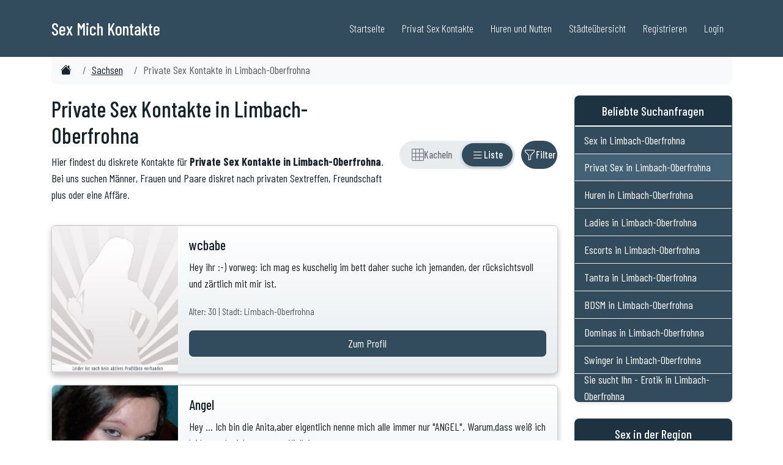

--- FILE ---
content_type: text/html; charset=ISO-8859-1
request_url: https://www.sex-mich.com/sachsen/limbach-oberfrohna.php
body_size: 14168
content:
<!DOCTYPE html>
<html lang="de">

<head>

	
    <meta charset="UTF-8">
    <meta http-equiv="X-UA-Compatible" content="IE=edge">
    <meta name="viewport" content="width=device-width, initial-scale=1">
	
	<link rel="dns-prefetch" href="//www.sex-mich.com">
	<link rel="preconnect" href="//www.sex-mich.com">	
	


	
	<title>Private Sex Kontakte in Limbach-Oberfrohna | Sex-Mich.com</title>
	<meta name="description" content="Aktuelle Inserate: Private Sex Kontakte in Limbach-Oberfrohna - Finde private Sextreffen und Erotik Dates in deiner N&auml;he." />

	<link rel="canonical" href="https://www.sex-mich.com/sachsen/limbach-oberfrohna.php" />
	
	

	<meta property="og:locale" content="de_DE" />
	<meta property="og:type" content="website" />
	<meta property="og:title" content="Private Sex Kontakte in Limbach-Oberfrohna | Sex-Mich.com" />
	<meta property="og:description" content="Aktuelle Inserate: Private Sex Kontakte in Limbach-Oberfrohna - Finde private Sextreffen und Erotik Dates in deiner N&auml;he." />
	<meta property="og:url" content="https://www.sex-mich.com/sachsen/limbach-oberfrohna.php" />
	<meta property="og:site_name" content="Private Sex Kontakte" />
	<meta property="og:image" content="https://www.sex-mich.com/images/Sex.jpg" />
	<meta property="og:image:secure_url" content="https://www.sex-mich.com/images/Sex.jpg" />
	<meta name="twitter:card" content="summary" />
	<meta name="twitter:description" content="Aktuelle Inserate: Private Sex Kontakte in Limbach-Oberfrohna - Finde private Sextreffen und Erotik Dates in deiner N&auml;he." />
	<meta name="twitter:title" content="Private Sex Kontakte in Limbach-Oberfrohna | Sex-Mich.com" />
	<meta name="twitter:image" content="https://www.sex-mich.com/images/Sex.jpg" />	
	
		
	<meta name="author" content="Sex Mich">
	<meta name="generator" content="Custom PHP">
	<link rel="alternate" hreflang="de" href="https://www.sex-mich.com/sachsen/limbach-oberfrohna.php" />

	
	
					
					
										
						<script type="application/ld+json">
						{
						  "@context": "https://schema.org",
						  "@graph": [{
							"@type": "Organization",
							"@id": "https://www.sex-mich.com/#organization",
							"url": "https://www.sex-mich.com/",
							"name": "Sex Mich",
							"sameAs": [],
							"logo": {
							  "@type": "ImageObject",
							  "@id": "https://www.sex-mich.com/#logo",
							  "url": "https://www.sex-mich.com/images/logo-sex-mich.jpg",
							  "caption": ""
							},
							"image": {"@id": "https://www.sex-mich.com/#logo"}
						  },{
							"@type": "WebSite",
							"@id": "https://www.sex-mich.com/#website",
							"url": "https://www.sex-mich.com/",
							"name": "Sex Mich",
							"publisher": {"@id": "https://www.sex-mich.com/#organization"}
						  },{
							"@type": "WebPage",
							"@id": "https://www.sex-mich.com/sachsen/limbach-oberfrohna/#webpage",
							"url": "https://www.sex-mich.com/sachsen/limbach-oberfrohna/",
							"inLanguage": "de-DE",
							"name": "Private Sex Kontakte in Limbach-Oberfrohna",
							"isPartOf": {"@id": "https://www.sex-mich.com/#website"},
							"description": "Private Sex Kontakte in Limbach-Oberfrohna",
							"datePublished": "2024-01-15T10:00:00+01:00",
							"dateModified": "2026-01-21T02:00:00+01:00",
							"breadcrumb": {
							  "@id": "https://www.sex-mich.com/sachsen/limbach-oberfrohna.php/#breadcrumb"
							}
						  }]
						}
						</script>


					
					
											
						<script type="application/ld+json">
						{
						  "@context": "https://schema.org/", 
						  "@type": "BreadcrumbList",
						  "@id": "https://www.sex-mich.com/sachsen/sextreffen/#breadcrumb",
						  "itemListElement": [{
							"@type": "ListItem", 
							"position": 1, 
							"name": "Sex Mich",
							"item": "https://www.sex-mich.com/"  
						  },{
							"@type": "ListItem", 
							"position": 2, 
							"name": "Sex in Sachsen",
							"item": "https://www.sex-mich.com/sachsen/"  
						  },{
							"@type": "ListItem", 
							"position": 3, 
							"name": "Private Sex Kontakte in Limbach-Oberfrohna",
							"item": "https://www.sex-mich.com/sachsen/limbach-oberfrohna.php"  
						  }]
						}
						</script>

						
					
						
					

	
		
	
	

	<meta name="robots" content="index,follow">
	
	<link rel="shortcut icon" href="/favicon.ico" type="image/x-icon">

	<link rel="apple-touch-icon" sizes="57x57" href="//www.sex-mich.com/ico/apple-icon-57x57.png">
	<link rel="apple-touch-icon" sizes="60x60" href="//www.sex-mich.com/ico/apple-icon-60x60.png">
	<link rel="apple-touch-icon" sizes="72x72" href="//www.sex-mich.com/ico/apple-icon-72x72.png">
	<link rel="apple-touch-icon" sizes="76x76" href="//www.sex-mich.com/ico/apple-icon-76x76.png">
	<link rel="apple-touch-icon" sizes="114x114" href="//www.sex-mich.com/ico/apple-icon-114x114.png">
	<link rel="apple-touch-icon" sizes="120x120" href="//www.sex-mich.com/ico/apple-icon-120x120.png">
	<link rel="apple-touch-icon" sizes="144x144" href="//www.sex-mich.com/ico/apple-icon-144x144.png">
	<link rel="apple-touch-icon" sizes="152x152" href="//www.sex-mich.com/ico/apple-icon-152x152.png">
	<link rel="apple-touch-icon" sizes="180x180" href="//www.sex-mich.com/ico/apple-icon-180x180.png">
	<link rel="icon" type="image/png" sizes="192x192"  href="//www.sex-mich.com/ico/android-icon-192x192.png">
	<link rel="icon" type="image/png" sizes="32x32" href="//www.sex-mich.com/ico/favicon-32x32.png">
	<link rel="icon" type="image/png" sizes="96x96" href="//www.sex-mich.com/ico/favicon-96x96.png">
	<link rel="icon" type="image/png" sizes="16x16" href="//www.sex-mich.com/ico/favicon-16x16.png">
	<link rel="manifest" href="//www.sex-mich.com/ico/manifest.json">
	<meta name="msapplication-TileColor" content="#ffffff">
	<meta name="msapplication-TileImage" content="//www.sex-mich.com/ico/ms-icon-144x144.png">
	<meta name="theme-color" content="#ffffff">

    <!-- Bootstrap Core CSS -->
    <link href="https://www.sex-mich.com/design2025/bootstrap.min.css" rel="stylesheet">

    <!-- Custom Fonts -->


	<link rel="preconnect" href="https://fonts.googleapis.com">
	<link rel="preconnect" href="https://fonts.gstatic.com" crossorigin>
	<link href="https://fonts.googleapis.com/css2?family=Barlow+Condensed:ital,wght@0,100;0,200;0,300;0,400;0,500;0,600;0,700;0,800;0,900;1,100;1,200;1,300;1,400;1,500;1,600;1,700;1,800;1,900&family=Lora:ital,wght@0,400..700;1,400..700&family=Montserrat:ital,wght@0,100..900;1,100..900&family=Open+Sans:ital,wght@0,300..800;1,300..800&display=swap" rel="stylesheet">


    <!-- Theme CSS -->
    <link href="https://www.sex-mich.com/design2025/sm_style.css" rel="stylesheet">
	

	<link rel="stylesheet" href="https://cdn.jsdelivr.net/npm/bootstrap-icons@1.11.3/font/bootstrap-icons.min.css">



</head>
	
	
	

<body>
	

	


    <header class="p-3 mb-5 border-bottom">
		<div class="container">
        <nav class="navbar navbar-expand-lg navbar-custom fixed-top" aria-label="Hauptnavigation">
            <div class="container">
                <a class="navbar-brand" href="https://www.sex-mich.com/">
                    <span class="navbar-title">Sex Mich Kontakte</span>
                </a>
                <button class="navbar-toggler" type="button" data-bs-toggle="collapse" data-bs-target="#navbarNav" aria-controls="navbarNav" aria-expanded="false" aria-label="Toggle navigation">
                    Men&uuml; <i class="fa fa-bars"></i>
                </button>
                <div class="collapse navbar-collapse" id="navbarNav">
                    <ul class="navbar-nav ms-auto">
                        <li class="nav-item"><a class="nav-link" href="/">Startseite</a></li>
						<li class="nav-item"><a class="nav-link" href="https://www.sex-mich.com/privat-sex/">Privat Sex Kontakte</a></li>
						<li class="nav-item"><a class="nav-link" href="https://www.sex-mich.com/huren-nutten/">Huren und Nutten</a></li>
                        <li class="nav-item"><a class="nav-link" href="/staedteuebersicht/">St&auml;dte&uuml;bersicht</a></li>
                        <li class="nav-item"><a class="nav-link" title="Kostenlos Registrieren" href="/registrierung.php">Registrieren</a></li>
                        <li class="nav-item"><a class="nav-link" title="Login f&uuml;r Mitglieder" href="/login.php">Login</a></li>
                    </ul>
                </div>
            </div>
        </nav>
		</div>
    </header>

  
  


	


	
		



	
			<main>
			

	
						<div class="container">
						<nav aria-label="breadcrumb">
							<ol class="breadcrumb breadcrumb-scroll">
								<li class="breadcrumb-item"><a href="https://www.sex-mich.com/"><i class="bi bi-house-fill"></i><span class="visually-hidden">Sex Kontakte</span></a></li>
								<li class="breadcrumb-item"><a href="https://www.sex-mich.com/sachsen/" title="Sex in Sachsen">Sachsen</a></li>
								<li class="breadcrumb-item active" aria-current="page">Private Sex Kontakte in Limbach-Oberfrohna</li>
							</ol>
						</nav>
						</div>
						


		


        <article>


			<div class="container mt-3 mb-3">
				<div class="row">
					<div class="col-12 col-md-9">






<style>
/* Toggle Switch Styles */
.view-toggle {
    display: inline-flex;
    align-items: center;
    background: #e9ecef;
    border-radius: 25px;
    padding: 4px;
    gap: 0;
    position: relative;
}

/* Sliding Background Indicator */
.view-toggle-slider {
    position: absolute;
    top: 4px;
    left: 4px;
    height: calc(100% - 8px);
    background: #324c5d;
    border-radius: 20px;
    transition: transform 0.35s cubic-bezier(0.4, 0, 0.2, 1), width 0.35s cubic-bezier(0.4, 0, 0.2, 1);
    box-shadow: 0 2px 6px rgba(50, 76, 93, 0.3);
    z-index: 1;
}

.view-toggle-btn {
    display: flex;
    align-items: center;
    justify-content: center;
    gap: 6px;
    min-width: 42px;
    height: 38px;
    padding: 0 12px;
    border: none;
    background: transparent;
    color: #6c757d;
    border-radius: 20px;
    cursor: pointer;
    transition: color 0.3s ease;
    font-size: 0.9rem;
    font-weight: 500;
    position: relative;
    z-index: 2;
}

.view-toggle-btn:hover:not(.active) {
    color: #495057;
}

.view-toggle-btn.active {
    color: white;
}

.view-toggle-btn i {
    font-size: 1.1rem;
}

/* Text nur auf Desktop anzeigen */
.view-toggle-btn .btn-text {
    display: none;
}

@media (min-width: 992px) {
    .view-toggle-btn .btn-text {
        display: inline;
    }
    .view-toggle-btn {
        padding: 0 16px;
    }
}

/* Filter Button */
.btn-filter-toggle {
    display: inline-flex;
    align-items: center;
    justify-content: center;
    gap: 6px;
    min-width: 44px;
    height: 46px;
    padding: 0 12px;
    border-radius: 23px;
    border: none;
    background: #324c5d;
    color: white;
    cursor: pointer;
    transition: all 0.3s ease, transform 0.2s ease;
    margin-left: 10px;
    font-size: 0.9rem;
    font-weight: 500;
}

.btn-filter-toggle:hover {
    background: #283d4a;
    transform: scale(1.02);
}

.btn-filter-toggle:active {
    transform: scale(0.98);
}

.btn-filter-toggle.active {
    background: #324c5d;
    box-shadow: 0 0 0 3px rgba(50, 76, 93, 0.35);
}

.btn-filter-toggle i {
    font-size: 1.1rem;
    transition: transform 0.3s ease;
}

.btn-filter-toggle.active i {
    transform: rotate(180deg);
}

/* Filter Text nur auf Desktop */
.btn-filter-toggle .btn-text {
    display: none;
}

@media (min-width: 992px) {
    .btn-filter-toggle .btn-text {
        display: inline;
    }
    .btn-filter-toggle {
        padding: 0 18px;
    }
}

/* Controls Container */
.view-controls {
    display: flex;
    align-items: center;
    justify-content: flex-end;
}

/* Filter Section Animation */
#filter-section {
    overflow: hidden;
    transition: opacity 0.3s ease-in-out, max-height 0.4s ease-in-out;
    position: relative;
    z-index: 10;
}

#filter-section.filter-hidden {
    opacity: 0;
    max-height: 0;
    padding: 0;
    margin: 0;
    display: none;
}

#filter-section.filter-visible {
    opacity: 1;
    max-height: 800px; /* Erhöht von 500px für mobile Geräte */
    display: block;
}

/* Mobile-spezifische Anpassung */
@media (max-width: 767.98px) {
    #filter-section.filter-visible {
        max-height: none; /* Keine Höhenbeschränkung auf Mobile */
    }
    
    #filter-section .card-body {
        padding-bottom: 20px;
    }
    
    #filter-section .btn {
        margin-bottom: 8px;
    }
}

/* View Transition */
#view-grid, #view-list {
    transition: opacity 0.3s ease-in-out;
}
</style>

<section class="mb-3">
    <div class="row align-items-center">
        <div class="col-md-8 col-12 mb-3 mb-md-0">
            <h1>Private Sex Kontakte in Limbach-Oberfrohna</h1>
            <p>Hier findest du diskrete Kontakte für <strong>Private Sex Kontakte in Limbach-Oberfrohna</strong>. Bei uns suchen Männer, Frauen und Paare diskret nach privaten Sextreffen, Freundschaft plus oder eine Affäre.</p>
        </div>
        
        <div class="col-md-4 col-12">
            <div class="view-controls">
                
                <!-- View Toggle Switch -->
                <div class="view-toggle" role="group" aria-label="Ansicht wechseln">
                    <!-- Sliding Background -->
                    <div class="view-toggle-slider" id="toggle-slider"></div>
                    
                    <button type="button" 
                            class="view-toggle-btn" 
                            id="btn-grid" 
                            data-view="grid"
                            aria-label="Rasteransicht"
                            title="Rasteransicht">
                        <i class="bi bi-grid-3x3" aria-hidden="true"></i>
                        <span class="btn-text">Kacheln</span>
                    </button>
                    <button type="button" 
                            class="view-toggle-btn active" 
                            id="btn-list" 
                            data-view="list"
                            aria-label="Listenansicht"
                            title="Listenansicht">
                        <i class="bi bi-list" aria-hidden="true"></i>
                        <span class="btn-text">Liste</span>
                    </button>
                </div>
                
                <!-- Filter Button -->
                <button type="button" 
                        class="btn-filter-toggle" 
                        id="btn-filter" 
                        aria-label="Filter ein- oder ausblenden"
                        title="Filter">
                    <i class="bi bi-funnel" aria-hidden="true"></i>
                    <span class="btn-text">Filter</span>
                </button>
                
            </div>
        </div>
    </div>
</section>


<section class="mb-4 filter-hidden" id="filter-section">
    <div class="card">
        <div class="card-body">
            <h4 class="card-title">Filter</h4>
            <form id="filter-form">
                <div class="row g-3">
                    <div class="col-md-4">
                        <label for="filter-geschlecht" class="form-label">Geschlecht</label>
                        <select class="form-select" id="filter-geschlecht">
                            <option value="">Alle</option>
                            <option value="frau">Frauen</option>
                            <option value="mann">Männer</option>
                            <option value="paar">Paare</option>
                            <option value="transe">Transen</option>
                        </select>
                    </div>
                    
                    <div class="col-md-2">
                        <label for="filter-alter-von" class="form-label">Alter von</label>
                        <input type="number" class="form-control" id="filter-alter-von" min="18" max="99" placeholder="18">
                    </div>
                    
                    <div class="col-md-2">
                        <label for="filter-alter-bis" class="form-label">Alter bis</label>
                        <input type="number" class="form-control" id="filter-alter-bis" min="18" max="99" placeholder="99">
                    </div>
                    
                    <div class="col-md-4">
                        <label for="filter-sortierung" class="form-label">Sortierung</label>
                        <select class="form-select" id="filter-sortierung">
                            <option value="neu">Neue Anmeldung zuerst</option>
                            <option value="alt">Ältere Anmeldung zuerst</option>
                            <option value="alter-auf">Alter aufsteigend</option>
                            <option value="alter-ab">Alter absteigend</option>
                        </select>
                    </div>
                </div>
            
                <div class="row mt-3">
                    <div class="col-md-4">
                        <label for="filter-fnz" class="form-label">Finanzielle Interessen</label>
                        <select class="form-select" id="filter-fnz">
                            <option value="">Alle</option>
                            <option value="ja">Mit finanziellen Interessen</option>
                            <option value="nein">Ohne finanzielle Interessen</option>
                        </select>
                    </div>
                </div>
                
                <div class="row mt-3">
                    <div class="col-12">
                        <button type="button" class="btn" style="background: #324c5d; color: white;" onclick="applyFilters()">Filter anwenden</button>
                        <button type="button" class="btn btn-secondary" onclick="resetFilters()">Zurücksetzen</button>
                        <span id="filter-count" class="ms-3"></span>
                    </div>
                </div>
            </form>
        </div>
    </div>
</section>

<!-- Kachelansicht -->
<div id="view-grid" style="display: none; opacity: 1;">
    <div class="container-fluid">
        <div class="row g-2" id="grid-content">
                            <div class="col-6 col-md-3 mb-3 profil-card">
                    <a href="/anzeige/6f16f03bbf5f543e2aa243eaeca41b13/wcbabe.php" class="text-decoration-none">
                        <div class="card h-100">
                            <img src="/images/profil_300_350_empty_frau.jpg" class="card-img-top" alt="Zum Profil von wcbabe">
                            <div class="card-body">
                                <h5 class="card-title">wcbabe <small class="text-muted">(30) </small> </h5>
                                <span class="btn btn-primary w-100">Zum Profil</span>
                            </div>
                        </div>
                    </a>
                </div>
                            <div class="col-6 col-md-3 mb-3 profil-card">
                    <a href="/anzeige/579b87de7760fa586ae64f1ee2ebfc54/Angel.php" class="text-decoration-none">
                        <div class="card h-100">
                            <img src="/profile17/Angel/thumbs/cut_a98429403706ddb8a5971270dfe6c669.jpg" class="card-img-top" alt="Zum Profil von Angel">
                            <div class="card-body">
                                <h5 class="card-title">Angel <small class="text-muted">(36) </small> </h5>
                                <span class="btn btn-primary w-100">Zum Profil</span>
                            </div>
                        </div>
                    </a>
                </div>
                            <div class="col-6 col-md-3 mb-3 profil-card">
                    <a href="/anzeige/fdeae0352049739d740e4a594a001520/sunny604.php" class="text-decoration-none">
                        <div class="card h-100">
                            <img src="/images/profil_300_350_empty_frau.jpg" class="card-img-top" alt="Zum Profil von sunny604">
                            <div class="card-body">
                                <h5 class="card-title">sunny604 <small class="text-muted">(38) </small> </h5>
                                <span class="btn btn-primary w-100">Zum Profil</span>
                            </div>
                        </div>
                    </a>
                </div>
                            <div class="col-6 col-md-3 mb-3 profil-card">
                    <a href="/anzeige/0e9a580a27cef842a2153e7d83d09df1/charmant32.php" class="text-decoration-none">
                        <div class="card h-100">
                            <img src="/images/profil_300_350_empty_frau.jpg" class="card-img-top" alt="Zum Profil von charmant32">
                            <div class="card-body">
                                <h5 class="card-title">charmant32 <small class="text-muted">(43) </small> </h5>
                                <span class="btn btn-primary w-100">Zum Profil</span>
                            </div>
                        </div>
                    </a>
                </div>
                            <div class="col-6 col-md-3 mb-3 profil-card">
                    <a href="/anzeige/b86cebe5e21fb90f86375eca33a899e6/Maltaskap.php" class="text-decoration-none">
                        <div class="card h-100">
                            <img src="/images/profil_300_350_empty_frau.jpg" class="card-img-top" alt="Zum Profil von Maltaskap">
                            <div class="card-body">
                                <h5 class="card-title">Maltaskap <small class="text-muted">(39) </small> </h5>
                                <span class="btn btn-primary w-100">Zum Profil</span>
                            </div>
                        </div>
                    </a>
                </div>
                            <div class="col-6 col-md-3 mb-3 profil-card">
                    <a href="/anzeige/d5fc96cb01bb96ee03938a321d1cc291/kerrie.php" class="text-decoration-none">
                        <div class="card h-100">
                            <img src="/images/profil_300_350_empty_frau.jpg" class="card-img-top" alt="Zum Profil von kerrie">
                            <div class="card-body">
                                <h5 class="card-title">kerrie <small class="text-muted">(40) </small> </h5>
                                <span class="btn btn-primary w-100">Zum Profil</span>
                            </div>
                        </div>
                    </a>
                </div>
                            <div class="col-6 col-md-3 mb-3 profil-card">
                    <a href="/anzeige/1464fcb53425707a9d2d4c77b6e8d67d/heavensdevil.php" class="text-decoration-none">
                        <div class="card h-100">
                            <img src="/profile10/heavensdevil/thumbs/cut_547b1acfc1ef7f6c095d0d2330603c5d.jpg" class="card-img-top" alt="Zum Profil von heavensdevil">
                            <div class="card-body">
                                <h5 class="card-title">heavensdevil <small class="text-muted">(40) </small> </h5>
                                <span class="btn btn-primary w-100">Zum Profil</span>
                            </div>
                        </div>
                    </a>
                </div>
                            <div class="col-6 col-md-3 mb-3 profil-card">
                    <a href="/anzeige/1ded1a281bae1199ed973dec7740b480/hippogirl.php" class="text-decoration-none">
                        <div class="card h-100">
                            <img src="/profile10/hippogirl/thumbs/cut_14e1f3e0cbbc3a3e260854a18dbdcb66.jpg" class="card-img-top" alt="Zum Profil von hippogirl">
                            <div class="card-body">
                                <h5 class="card-title">hippogirl <small class="text-muted">(35) </small> </h5>
                                <span class="btn btn-primary w-100">Zum Profil</span>
                            </div>
                        </div>
                    </a>
                </div>
                            <div class="col-6 col-md-3 mb-3 profil-card">
                    <a href="/anzeige/7d5ed8faa343cd6cd8e017b31703817e/Find_Me.php" class="text-decoration-none">
                        <div class="card h-100">
                            <img src="/images/profil_300_350_empty_frau.jpg" class="card-img-top" alt="Zum Profil von Find_Me">
                            <div class="card-body">
                                <h5 class="card-title">Find_Me <small class="text-muted">(49) </small> </h5>
                                <span class="btn btn-primary w-100">Zum Profil</span>
                            </div>
                        </div>
                    </a>
                </div>
                            <div class="col-6 col-md-3 mb-3 profil-card">
                    <a href="/anzeige/a631a5f38b1c275495dbe26b6f7d7c5f/Delfinhh.php" class="text-decoration-none">
                        <div class="card h-100">
                            <img src="/images/profil_300_350_empty_frau.jpg" class="card-img-top" alt="Zum Profil von Delfinhh">
                            <div class="card-body">
                                <h5 class="card-title">Delfinhh <small class="text-muted">(38) </small> </h5>
                                <span class="btn btn-primary w-100">Zum Profil</span>
                            </div>
                        </div>
                    </a>
                </div>
                            <div class="col-6 col-md-3 mb-3 profil-card">
                    <a href="/anzeige/e517e2cbd51201cd34cd399aeb2bfc71/Bankdrueckerin22.php" class="text-decoration-none">
                        <div class="card h-100">
                            <img src="/images/profil_300_350_empty_frau.jpg" class="card-img-top" alt="Zum Profil von Bankdrueckerin22">
                            <div class="card-body">
                                <h5 class="card-title">Bankdrueckerin22 <small class="text-muted">(34) </small> </h5>
                                <span class="btn btn-primary w-100">Zum Profil</span>
                            </div>
                        </div>
                    </a>
                </div>
                            <div class="col-6 col-md-3 mb-3 profil-card">
                    <a href="/anzeige/6d06dad2110d39b48c14714c92aa7285/redstarlet.php" class="text-decoration-none">
                        <div class="card h-100">
                            <img src="/profile10/redstarlet/thumbs/cut_5a76ee53d01f94eaf40a66629749530f.jpg" class="card-img-top" alt="Zum Profil von redstarlet">
                            <div class="card-body">
                                <h5 class="card-title">redstarlet <small class="text-muted">(55) </small> </h5>
                                <span class="btn btn-primary w-100">Zum Profil</span>
                            </div>
                        </div>
                    </a>
                </div>
                            <div class="col-6 col-md-3 mb-3 profil-card">
                    <a href="/anzeige/deca8024e5736ed1900dced7d869b95b/meerwitchen.php" class="text-decoration-none">
                        <div class="card h-100">
                            <img src="/profile10/meerwitchen/thumbs/cut_4bb3100ddd119b6f59908a09f92cceeb.jpg" class="card-img-top" alt="Zum Profil von meerwitchen">
                            <div class="card-body">
                                <h5 class="card-title">meerwitchen <small class="text-muted">(38) </small> </h5>
                                <span class="btn btn-primary w-100">Zum Profil</span>
                            </div>
                        </div>
                    </a>
                </div>
                            <div class="col-6 col-md-3 mb-3 profil-card">
                    <a href="/anzeige/c596a2bbb4166aae3d61a011b490178e/JessyOj.php" class="text-decoration-none">
                        <div class="card h-100">
                            <img src="/profile10/JessyOj/thumbs/cut_14eb612cc9fe3cef8baf5aa7555fc0b0.jpg" class="card-img-top" alt="Zum Profil von JessyOj">
                            <div class="card-body">
                                <h5 class="card-title">JessyOj <small class="text-muted">(44) </small> </h5>
                                <span class="btn btn-primary w-100">Zum Profil</span>
                            </div>
                        </div>
                    </a>
                </div>
                            <div class="col-6 col-md-3 mb-3 profil-card">
                    <a href="/anzeige/cadfaf0c508a629556878e2c27c5cbb3/Fuchy.php" class="text-decoration-none">
                        <div class="card h-100">
                            <img src="/profile10/Fuchy/thumbs/cut_ba20c4534083e091f73c667498524b4b.jpg" class="card-img-top" alt="Zum Profil von Fuchy">
                            <div class="card-body">
                                <h5 class="card-title">Fuchy <small class="text-muted">(39) </small> </h5>
                                <span class="btn btn-primary w-100">Zum Profil</span>
                            </div>
                        </div>
                    </a>
                </div>
                            <div class="col-6 col-md-3 mb-3 profil-card">
                    <a href="/anzeige/cc70d506126aa76fcd096a644b15f246/uriel.php" class="text-decoration-none">
                        <div class="card h-100">
                            <img src="/profile10/uriel/thumbs/cut_675760a0b9e9f6a298f74097b35b2f7f.jpg" class="card-img-top" alt="Zum Profil von uriel">
                            <div class="card-body">
                                <h5 class="card-title">uriel <small class="text-muted">(59) </small> </h5>
                                <span class="btn btn-primary w-100">Zum Profil</span>
                            </div>
                        </div>
                    </a>
                </div>
                            <div class="col-6 col-md-3 mb-3 profil-card">
                    <a href="/anzeige/0b1701e2d2bbc23af305ce9c40986af1/Lunez.php" class="text-decoration-none">
                        <div class="card h-100">
                            <img src="/images/profil_300_350_empty_frau.jpg" class="card-img-top" alt="Zum Profil von Lunez">
                            <div class="card-body">
                                <h5 class="card-title">Lunez <small class="text-muted">(41) </small> </h5>
                                <span class="btn btn-primary w-100">Zum Profil</span>
                            </div>
                        </div>
                    </a>
                </div>
                            <div class="col-6 col-md-3 mb-3 profil-card">
                    <a href="/anzeige/030a1d2f8bcbf82cc75eb46d234223f1/Love333.php" class="text-decoration-none">
                        <div class="card h-100">
                            <img src="/images/profil_300_350_empty_frau.jpg" class="card-img-top" alt="Zum Profil von Love333">
                            <div class="card-body">
                                <h5 class="card-title">Love333 <small class="text-muted">(43) </small> </h5>
                                <span class="btn btn-primary w-100">Zum Profil</span>
                            </div>
                        </div>
                    </a>
                </div>
                            <div class="col-6 col-md-3 mb-3 profil-card">
                    <a href="/anzeige/67149fd3b9d2fb95870839a0b9a0f6b4/Catsexy.php" class="text-decoration-none">
                        <div class="card h-100">
                            <img src="/profile10/Catsexy/thumbs/cut_25aacd455125e3fffd7d4a155564e3b1.jpg" class="card-img-top" alt="Zum Profil von Catsexy">
                            <div class="card-body">
                                <h5 class="card-title">Catsexy <small class="text-muted">(39) </small> </h5>
                                <span class="btn btn-primary w-100">Zum Profil</span>
                            </div>
                        </div>
                    </a>
                </div>
                            <div class="col-6 col-md-3 mb-3 profil-card">
                    <a href="/anzeige/a32276d7ba5b4537fdf41f37dda9dd1c/megapo.php" class="text-decoration-none">
                        <div class="card h-100">
                            <img src="/images/profil_300_350_empty_frau.jpg" class="card-img-top" alt="Zum Profil von megapo">
                            <div class="card-body">
                                <h5 class="card-title">megapo <small class="text-muted">(38) </small> </h5>
                                <span class="btn btn-primary w-100">Zum Profil</span>
                            </div>
                        </div>
                    </a>
                </div>
                    </div>
        <div id="load-more-grid" class="text-center my-4"></div>
    </div>
</div>

<!-- Listenansicht -->
<div id="view-list" style="opacity: 1;">
    <div id="list-content">
                    <a href="/anzeige/6f16f03bbf5f543e2aa243eaeca41b13/wcbabe.php" class="text-decoration-none w-100">
                <div class="profil-card">
                    <div class="card mb-3">
                        <div class="row g-0">
                            <div class="col-4 col-md-3">
                                <img src="/images/profil_300_350_empty_frau.jpg" class="img-fluid rounded-start" alt="Zum Profil von wcbabe">
                            </div>
                            <div class="col-8 col-md-9">
                                <div class="card-body">
                                    <h5 class="card-title">wcbabe</h5>
                                    <p class="card-text">Hey ihr :-) vorweg: ich mag es kuschelig im bett daher suche ich jemanden, der r&uuml;cksichtsvoll und z&auml;rtlich mit mir ist.</p>
                                    <p class="card-text">
                                        <small class="text-muted">Alter: 30 | Stadt: Limbach-Oberfrohna</small>
                                    </p>
                                    <span class="btn btn-primary w-100">Zum Profil</span>
                                </div>
                            </div>
                        </div>
                    </div>
                </div>
            </a>
                    <a href="/anzeige/579b87de7760fa586ae64f1ee2ebfc54/Angel.php" class="text-decoration-none w-100">
                <div class="profil-card">
                    <div class="card mb-3">
                        <div class="row g-0">
                            <div class="col-4 col-md-3">
                                <img src="/profile17/Angel/thumbs/cut_a98429403706ddb8a5971270dfe6c669.jpg" class="img-fluid rounded-start" alt="Zum Profil von Angel">
                            </div>
                            <div class="col-8 col-md-9">
                                <div class="card-body">
                                    <h5 class="card-title">Angel</h5>
                                    <p class="card-text">Hey ...

Ich bin die Anita,aber eigentlich nenne mich alle immer nur &quot;ANGEL&quot;. Warum,dass wei&szlig; ich leider auch nicht so genau.Viellei...</p>
                                    <p class="card-text">
                                        <small class="text-muted">Alter: 36 | Stadt: Limbach-Oberfrohna</small>
                                    </p>
                                    <span class="btn btn-primary w-100">Zum Profil</span>
                                </div>
                            </div>
                        </div>
                    </div>
                </div>
            </a>
                    <a href="/anzeige/fdeae0352049739d740e4a594a001520/sunny604.php" class="text-decoration-none w-100">
                <div class="profil-card">
                    <div class="card mb-3">
                        <div class="row g-0">
                            <div class="col-4 col-md-3">
                                <img src="/images/profil_300_350_empty_frau.jpg" class="img-fluid rounded-start" alt="Zum Profil von sunny604">
                            </div>
                            <div class="col-8 col-md-9">
                                <div class="card-body">
                                    <h5 class="card-title">sunny604</h5>
                                    <p class="card-text">-</p>
                                    <p class="card-text">
                                        <small class="text-muted">Alter: 38 | Stadt: Limbach-Oberfrohna</small>
                                    </p>
                                    <span class="btn btn-primary w-100">Zum Profil</span>
                                </div>
                            </div>
                        </div>
                    </div>
                </div>
            </a>
                    <a href="/anzeige/0e9a580a27cef842a2153e7d83d09df1/charmant32.php" class="text-decoration-none w-100">
                <div class="profil-card">
                    <div class="card mb-3">
                        <div class="row g-0">
                            <div class="col-4 col-md-3">
                                <img src="/images/profil_300_350_empty_frau.jpg" class="img-fluid rounded-start" alt="Zum Profil von charmant32">
                            </div>
                            <div class="col-8 col-md-9">
                                <div class="card-body">
                                    <h5 class="card-title">charmant32</h5>
                                    <p class="card-text">extrovertiert...egoistisch..leidenschaftlich...direkt...charmant...und selbstverst&auml;ndlich &auml;usserst charismatisch ;-)</p>
                                    <p class="card-text">
                                        <small class="text-muted">Alter: 43 | Stadt: Limbach-Oberfrohna</small>
                                    </p>
                                    <span class="btn btn-primary w-100">Zum Profil</span>
                                </div>
                            </div>
                        </div>
                    </div>
                </div>
            </a>
                    <a href="/anzeige/b86cebe5e21fb90f86375eca33a899e6/Maltaskap.php" class="text-decoration-none w-100">
                <div class="profil-card">
                    <div class="card mb-3">
                        <div class="row g-0">
                            <div class="col-4 col-md-3">
                                <img src="/images/profil_300_350_empty_frau.jpg" class="img-fluid rounded-start" alt="Zum Profil von Maltaskap">
                            </div>
                            <div class="col-8 col-md-9">
                                <div class="card-body">
                                    <h5 class="card-title">Maltaskap</h5>
                                    <p class="card-text">M&auml;del mit langen, dunklen Haaren sucht sich ein passendes Gegenst&uuml;ck. Das hei&szlig;t, du solltest sehr m&auml;nnlich und gro&szlig; sein.</p>
                                    <p class="card-text">
                                        <small class="text-muted">Alter: 39 | Stadt: Limbach-Oberfrohna</small>
                                    </p>
                                    <span class="btn btn-primary w-100">Zum Profil</span>
                                </div>
                            </div>
                        </div>
                    </div>
                </div>
            </a>
                    <a href="/anzeige/d5fc96cb01bb96ee03938a321d1cc291/kerrie.php" class="text-decoration-none w-100">
                <div class="profil-card">
                    <div class="card mb-3">
                        <div class="row g-0">
                            <div class="col-4 col-md-3">
                                <img src="/images/profil_300_350_empty_frau.jpg" class="img-fluid rounded-start" alt="Zum Profil von kerrie">
                            </div>
                            <div class="col-8 col-md-9">
                                <div class="card-body">
                                    <h5 class="card-title">kerrie</h5>
                                    <p class="card-text">Hey bin eine vernachl&auml;ssigte Frau aus Limbach Pberfrohna, die sich mal umschauen will.Also meldet EUCH ich beisse nicht!!!</p>
                                    <p class="card-text">
                                        <small class="text-muted">Alter: 40 | Stadt: Limbach-Oberfrohna</small>
                                    </p>
                                    <span class="btn btn-primary w-100">Zum Profil</span>
                                </div>
                            </div>
                        </div>
                    </div>
                </div>
            </a>
                    <a href="/anzeige/1464fcb53425707a9d2d4c77b6e8d67d/heavensdevil.php" class="text-decoration-none w-100">
                <div class="profil-card">
                    <div class="card mb-3">
                        <div class="row g-0">
                            <div class="col-4 col-md-3">
                                <img src="/profile10/heavensdevil/thumbs/cut_547b1acfc1ef7f6c095d0d2330603c5d.jpg" class="img-fluid rounded-start" alt="Zum Profil von heavensdevil">
                            </div>
                            <div class="col-8 col-md-9">
                                <div class="card-body">
                                    <h5 class="card-title">heavensdevil</h5>
                                    <p class="card-text">w&auml;re sch&ouml;n jemanden zu finden um nicht immer selbst Hand anzulegen ...  Bitte nur mit Bild!!!</p>
                                    <p class="card-text">
                                        <small class="text-muted">Alter: 40 | Stadt: Limbach-Oberfrohna</small>
                                    </p>
                                    <span class="btn btn-primary w-100">Zum Profil</span>
                                </div>
                            </div>
                        </div>
                    </div>
                </div>
            </a>
                    <a href="/anzeige/1ded1a281bae1199ed973dec7740b480/hippogirl.php" class="text-decoration-none w-100">
                <div class="profil-card">
                    <div class="card mb-3">
                        <div class="row g-0">
                            <div class="col-4 col-md-3">
                                <img src="/profile10/hippogirl/thumbs/cut_14e1f3e0cbbc3a3e260854a18dbdcb66.jpg" class="img-fluid rounded-start" alt="Zum Profil von hippogirl">
                            </div>
                            <div class="col-8 col-md-9">
                                <div class="card-body">
                                    <h5 class="card-title">hippogirl</h5>
                                    <p class="card-text">Bin in einer Beziehung,aber mein sexleben ist sehr eint&ouml;nig......suche abwechslung ... Also M&auml;nner, ran an die Tasten. Freu mich auf eure Na...</p>
                                    <p class="card-text">
                                        <small class="text-muted">Alter: 35 | Stadt: Limbach-Oberfrohna</small>
                                    </p>
                                    <span class="btn btn-primary w-100">Zum Profil</span>
                                </div>
                            </div>
                        </div>
                    </div>
                </div>
            </a>
                    <a href="/anzeige/7d5ed8faa343cd6cd8e017b31703817e/Find_Me.php" class="text-decoration-none w-100">
                <div class="profil-card">
                    <div class="card mb-3">
                        <div class="row g-0">
                            <div class="col-4 col-md-3">
                                <img src="/images/profil_300_350_empty_frau.jpg" class="img-fluid rounded-start" alt="Zum Profil von Find_Me">
                            </div>
                            <div class="col-8 col-md-9">
                                <div class="card-body">
                                    <h5 class="card-title">Find_Me</h5>
                                    <p class="card-text">-</p>
                                    <p class="card-text">
                                        <small class="text-muted">Alter: 49 | Stadt: Limbach-Oberfrohna</small>
                                    </p>
                                    <span class="btn btn-primary w-100">Zum Profil</span>
                                </div>
                            </div>
                        </div>
                    </div>
                </div>
            </a>
                    <a href="/anzeige/a631a5f38b1c275495dbe26b6f7d7c5f/Delfinhh.php" class="text-decoration-none w-100">
                <div class="profil-card">
                    <div class="card mb-3">
                        <div class="row g-0">
                            <div class="col-4 col-md-3">
                                <img src="/images/profil_300_350_empty_frau.jpg" class="img-fluid rounded-start" alt="Zum Profil von Delfinhh">
                            </div>
                            <div class="col-8 col-md-9">
                                <div class="card-body">
                                    <h5 class="card-title">Delfinhh</h5>
                                    <p class="card-text">ich bin 1,72gro&szlig; habe blaue augen und blonde lange haare &uuml;ber mich bin zuverl&auml;ssig und freundlich</p>
                                    <p class="card-text">
                                        <small class="text-muted">Alter: 38 | Stadt: Limbach-Oberfrohna</small>
                                    </p>
                                    <span class="btn btn-primary w-100">Zum Profil</span>
                                </div>
                            </div>
                        </div>
                    </div>
                </div>
            </a>
                    <a href="/anzeige/e517e2cbd51201cd34cd399aeb2bfc71/Bankdrueckerin22.php" class="text-decoration-none w-100">
                <div class="profil-card">
                    <div class="card mb-3">
                        <div class="row g-0">
                            <div class="col-4 col-md-3">
                                <img src="/images/profil_300_350_empty_frau.jpg" class="img-fluid rounded-start" alt="Zum Profil von Bankdrueckerin22">
                            </div>
                            <div class="col-8 col-md-9">
                                <div class="card-body">
                                    <h5 class="card-title">Bankdrueckerin22</h5>
                                    <p class="card-text">-</p>
                                    <p class="card-text">
                                        <small class="text-muted">Alter: 34 | Stadt: Limbach-Oberfrohna</small>
                                    </p>
                                    <span class="btn btn-primary w-100">Zum Profil</span>
                                </div>
                            </div>
                        </div>
                    </div>
                </div>
            </a>
                    <a href="/anzeige/6d06dad2110d39b48c14714c92aa7285/redstarlet.php" class="text-decoration-none w-100">
                <div class="profil-card">
                    <div class="card mb-3">
                        <div class="row g-0">
                            <div class="col-4 col-md-3">
                                <img src="/profile10/redstarlet/thumbs/cut_5a76ee53d01f94eaf40a66629749530f.jpg" class="img-fluid rounded-start" alt="Zum Profil von redstarlet">
                            </div>
                            <div class="col-8 col-md-9">
                                <div class="card-body">
                                    <h5 class="card-title">redstarlet</h5>
                                    <p class="card-text">Spa&szlig; ohne Bindung suche ich!</p>
                                    <p class="card-text">
                                        <small class="text-muted">Alter: 55 | Stadt: Limbach-Oberfrohna</small>
                                    </p>
                                    <span class="btn btn-primary w-100">Zum Profil</span>
                                </div>
                            </div>
                        </div>
                    </div>
                </div>
            </a>
                    <a href="/anzeige/deca8024e5736ed1900dced7d869b95b/meerwitchen.php" class="text-decoration-none w-100">
                <div class="profil-card">
                    <div class="card mb-3">
                        <div class="row g-0">
                            <div class="col-4 col-md-3">
                                <img src="/profile10/meerwitchen/thumbs/cut_4bb3100ddd119b6f59908a09f92cceeb.jpg" class="img-fluid rounded-start" alt="Zum Profil von meerwitchen">
                            </div>
                            <div class="col-8 col-md-9">
                                <div class="card-body">
                                    <h5 class="card-title">meerwitchen</h5>
                                    <p class="card-text">Ich kann ganz brav aussehen, bin aber innerlich nicht immer so lieb und sch&uuml;chtern.</p>
                                    <p class="card-text">
                                        <small class="text-muted">Alter: 38 | Stadt: Limbach-Oberfrohna</small>
                                    </p>
                                    <span class="btn btn-primary w-100">Zum Profil</span>
                                </div>
                            </div>
                        </div>
                    </div>
                </div>
            </a>
                    <a href="/anzeige/c596a2bbb4166aae3d61a011b490178e/JessyOj.php" class="text-decoration-none w-100">
                <div class="profil-card">
                    <div class="card mb-3">
                        <div class="row g-0">
                            <div class="col-4 col-md-3">
                                <img src="/profile10/JessyOj/thumbs/cut_14eb612cc9fe3cef8baf5aa7555fc0b0.jpg" class="img-fluid rounded-start" alt="Zum Profil von JessyOj">
                            </div>
                            <div class="col-8 col-md-9">
                                <div class="card-body">
                                    <h5 class="card-title">JessyOj</h5>
                                    <p class="card-text">Ich will lang und ausgiebig verw&ouml;hnt werden. Das ist mein Ausgleich f&uuml;r mein doch sehr stressiges Leben.</p>
                                    <p class="card-text">
                                        <small class="text-muted">Alter: 44 | Stadt: Limbach-Oberfrohna</small>
                                    </p>
                                    <span class="btn btn-primary w-100">Zum Profil</span>
                                </div>
                            </div>
                        </div>
                    </div>
                </div>
            </a>
                    <a href="/anzeige/cadfaf0c508a629556878e2c27c5cbb3/Fuchy.php" class="text-decoration-none w-100">
                <div class="profil-card">
                    <div class="card mb-3">
                        <div class="row g-0">
                            <div class="col-4 col-md-3">
                                <img src="/profile10/Fuchy/thumbs/cut_ba20c4534083e091f73c667498524b4b.jpg" class="img-fluid rounded-start" alt="Zum Profil von Fuchy">
                            </div>
                            <div class="col-8 col-md-9">
                                <div class="card-body">
                                    <h5 class="card-title">Fuchy</h5>
                                    <p class="card-text">Wenn du jemanden siehst und ihn willst, dann bedenke - egal wie sch&ouml;n dieser jemand ist, egal wie elegant, wie rassig oder verf&uuml;hrerisch. Gl...</p>
                                    <p class="card-text">
                                        <small class="text-muted">Alter: 39 | Stadt: Limbach-Oberfrohna</small>
                                    </p>
                                    <span class="btn btn-primary w-100">Zum Profil</span>
                                </div>
                            </div>
                        </div>
                    </div>
                </div>
            </a>
                    <a href="/anzeige/cc70d506126aa76fcd096a644b15f246/uriel.php" class="text-decoration-none w-100">
                <div class="profil-card">
                    <div class="card mb-3">
                        <div class="row g-0">
                            <div class="col-4 col-md-3">
                                <img src="/profile10/uriel/thumbs/cut_675760a0b9e9f6a298f74097b35b2f7f.jpg" class="img-fluid rounded-start" alt="Zum Profil von uriel">
                            </div>
                            <div class="col-8 col-md-9">
                                <div class="card-body">
                                    <h5 class="card-title">uriel</h5>
                                    <p class="card-text">ich bin einfach eine gaaanz s&uuml;&szlig;e :-) aber das kannst du ja selbst heraus finden. (hab auch eine sehr wilde seite)</p>
                                    <p class="card-text">
                                        <small class="text-muted">Alter: 59 | Stadt: Limbach-Oberfrohna</small>
                                    </p>
                                    <span class="btn btn-primary w-100">Zum Profil</span>
                                </div>
                            </div>
                        </div>
                    </div>
                </div>
            </a>
                    <a href="/anzeige/0b1701e2d2bbc23af305ce9c40986af1/Lunez.php" class="text-decoration-none w-100">
                <div class="profil-card">
                    <div class="card mb-3">
                        <div class="row g-0">
                            <div class="col-4 col-md-3">
                                <img src="/images/profil_300_350_empty_frau.jpg" class="img-fluid rounded-start" alt="Zum Profil von Lunez">
                            </div>
                            <div class="col-8 col-md-9">
                                <div class="card-body">
                                    <h5 class="card-title">Lunez</h5>
                                    <p class="card-text">Was w&uuml;rdest Du gerne mit mir machen? Ich bin echt gespannt und freue mich schon :)</p>
                                    <p class="card-text">
                                        <small class="text-muted">Alter: 41 | Stadt: Limbach-Oberfrohna</small>
                                    </p>
                                    <span class="btn btn-primary w-100">Zum Profil</span>
                                </div>
                            </div>
                        </div>
                    </div>
                </div>
            </a>
                    <a href="/anzeige/030a1d2f8bcbf82cc75eb46d234223f1/Love333.php" class="text-decoration-none w-100">
                <div class="profil-card">
                    <div class="card mb-3">
                        <div class="row g-0">
                            <div class="col-4 col-md-3">
                                <img src="/images/profil_300_350_empty_frau.jpg" class="img-fluid rounded-start" alt="Zum Profil von Love333">
                            </div>
                            <div class="col-8 col-md-9">
                                <div class="card-body">
                                    <h5 class="card-title">Love333</h5>
                                    <p class="card-text">Just for Fun!</p>
                                    <p class="card-text">
                                        <small class="text-muted">Alter: 43 | Stadt: Limbach-Oberfrohna</small>
                                    </p>
                                    <span class="btn btn-primary w-100">Zum Profil</span>
                                </div>
                            </div>
                        </div>
                    </div>
                </div>
            </a>
                    <a href="/anzeige/67149fd3b9d2fb95870839a0b9a0f6b4/Catsexy.php" class="text-decoration-none w-100">
                <div class="profil-card">
                    <div class="card mb-3">
                        <div class="row g-0">
                            <div class="col-4 col-md-3">
                                <img src="/profile10/Catsexy/thumbs/cut_25aacd455125e3fffd7d4a155564e3b1.jpg" class="img-fluid rounded-start" alt="Zum Profil von Catsexy">
                            </div>
                            <div class="col-8 col-md-9">
                                <div class="card-body">
                                    <h5 class="card-title">Catsexy</h5>
                                    <p class="card-text">Hallo Ihr S&uuml;&szlig;en...! Bin in der Hoffnung, hier vielleicht das einen Mann f&uuml;r das eine oder andere Abenteuer zu finden. Ich bin ein lieb...</p>
                                    <p class="card-text">
                                        <small class="text-muted">Alter: 39 | Stadt: Limbach-Oberfrohna</small>
                                    </p>
                                    <span class="btn btn-primary w-100">Zum Profil</span>
                                </div>
                            </div>
                        </div>
                    </div>
                </div>
            </a>
                    <a href="/anzeige/a32276d7ba5b4537fdf41f37dda9dd1c/megapo.php" class="text-decoration-none w-100">
                <div class="profil-card">
                    <div class="card mb-3">
                        <div class="row g-0">
                            <div class="col-4 col-md-3">
                                <img src="/images/profil_300_350_empty_frau.jpg" class="img-fluid rounded-start" alt="Zum Profil von megapo">
                            </div>
                            <div class="col-8 col-md-9">
                                <div class="card-body">
                                    <h5 class="card-title">megapo</h5>
                                    <p class="card-text">eigentlich suche ich auf diesem weg nur ein erotisches abenteuer ...

zum ersten mal bin ich auf solch einem portal, mal sehen was sich ergibt.</p>
                                    <p class="card-text">
                                        <small class="text-muted">Alter: 38 | Stadt: Limbach-Oberfrohna</small>
                                    </p>
                                    <span class="btn btn-primary w-100">Zum Profil</span>
                                </div>
                            </div>
                        </div>
                    </div>
                </div>
            </a>
            </div>
    <div id="load-more-list" class="text-center my-4"></div>
</div>

<script>
// ============================================
// Toggle Switch Animation
// ============================================
(function() {
    const slider = document.getElementById('toggle-slider');
    const btnGrid = document.getElementById('btn-grid');
    const btnList = document.getElementById('btn-list');
    const btnFilter = document.getElementById('btn-filter');
    
    function updateSlider(activeBtn) {
        if (!slider || !activeBtn) return;
        
        const btnRect = activeBtn.getBoundingClientRect();
        const offsetLeft = activeBtn.offsetLeft - 4;
        
        slider.style.width = btnRect.width + 'px';
        slider.style.transform = `translateX(${offsetLeft}px)`;
    }
    
    function setActiveButton(view) {
        const activeBtn = view === 'grid' ? btnGrid : btnList;
        const inactiveBtn = view === 'grid' ? btnList : btnGrid;
        
        activeBtn.classList.add('active');
        inactiveBtn.classList.remove('active');
        
        updateSlider(activeBtn);
    }
    
    function switchViewAnimated(view) {
        setActiveButton(view);
        switchView(view);
    }
    
    // Event Listeners für Toggle Buttons
    if (btnGrid) {
        btnGrid.addEventListener('click', function() {
            switchViewAnimated('grid');
        });
    }
    
    if (btnList) {
        btnList.addEventListener('click', function() {
            switchViewAnimated('list');
        });
    }
    
    // Event Listener für Filter Button
    if (btnFilter) {
        btnFilter.addEventListener('click', function() {
            toggleFilter();
        });
    }
    
    // Initial Position setzen + gespeicherte Ansicht wiederherstellen
    function initSlider() {
        const savedView = localStorage.getItem('profileView');
        
        // Zuerst die richtige Ansicht einstellen
        if (savedView === 'grid') {
            btnGrid.classList.add('active');
            btnList.classList.remove('active');
            document.getElementById('view-grid').style.display = 'block';
            document.getElementById('view-list').style.display = 'none';
        } else {
            btnList.classList.add('active');
            btnGrid.classList.remove('active');
            document.getElementById('view-list').style.display = 'block';
            document.getElementById('view-grid').style.display = 'none';
        }
        
        // Slider Position setzen
        setTimeout(function() {
            const activeBtn = document.querySelector('.view-toggle-btn.active');
            if (activeBtn && slider) {
                updateSlider(activeBtn);
            }
        }, 50);
        
        setTimeout(function() {
            const activeBtn = document.querySelector('.view-toggle-btn.active');
            if (activeBtn && slider) {
                updateSlider(activeBtn);
            }
        }, 200);
    }
    
    // Bei Resize neu berechnen
    window.addEventListener('resize', function() {
        const activeBtn = document.querySelector('.view-toggle-btn.active');
        updateSlider(activeBtn);
    });
    
    // Init
    if (document.readyState === 'loading') {
        document.addEventListener('DOMContentLoaded', initSlider);
    } else {
        initSlider();
    }
})();

// ============================================
// View Switching
// ============================================
function switchView(view) {
    const gridView = document.getElementById('view-grid');
    const listView = document.getElementById('view-list');
    
    if (view === 'grid') {
        listView.style.opacity = '0';
        
        setTimeout(() => {
            listView.style.display = 'none';
            gridView.style.display = 'block';
            
            setTimeout(() => {
                gridView.style.opacity = '1';
            }, 10);
        }, 300);
    } else {
        gridView.style.opacity = '0';
        
        setTimeout(() => {
            gridView.style.display = 'none';
            listView.style.display = 'block';
            
            setTimeout(() => {
                listView.style.opacity = '1';
            }, 10);
        }, 300);
    }
    
    localStorage.setItem('profileView', view);
}

// ============================================
// Filter Functions
// ============================================
function toggleFilter() {
    const filterSection = document.getElementById('filter-section');
    const btnFilter = document.getElementById('btn-filter');
    
    if (filterSection.classList.contains('filter-hidden')) {
        filterSection.classList.remove('filter-hidden');
        filterSection.classList.add('filter-visible');
        if (btnFilter) btnFilter.classList.add('active');
    } else {
        filterSection.classList.remove('filter-visible');
        filterSection.classList.add('filter-hidden');
        if (btnFilter) btnFilter.classList.remove('active');
    }
}

function closeFilter() {
    const filterSection = document.getElementById('filter-section');
    const btnFilter = document.getElementById('btn-filter');
    
    if (!filterSection.classList.contains('filter-hidden')) {
        filterSection.classList.remove('filter-visible');
        filterSection.classList.add('filter-hidden');
        if (btnFilter) btnFilter.classList.remove('active');
    }
}

// ============================================
// Profile Data & Filtering
// ============================================
const allProfiles = [{"id":48089,"id_unique":"6f16f03bbf5f543e2aa243eaeca41b13","profil_link":"\/anzeige\/6f16f03bbf5f543e2aa243eaeca41b13\/wcbabe.php","benutzername":"wcbabe","type":"frau","inserat":"Hey ihr :-) vorweg: ich mag es kuschelig im bett daher suche ich jemanden, der r&uuml;cksichtsvoll und z&auml;rtlich mit mir ist.","ort":"Limbach-Oberfrohna","profilbild":"\/images\/profil_300_350_empty_frau.jpg","alter":30,"fnz":0,"regtime":1380094501},{"id":23602,"id_unique":"579b87de7760fa586ae64f1ee2ebfc54","profil_link":"\/anzeige\/579b87de7760fa586ae64f1ee2ebfc54\/Angel.php","benutzername":"Angel","type":"frau","inserat":"Hey ...\r\n\r\nIch bin die Anita,aber eigentlich nenne mich alle immer nur &quot;ANGEL&quot;. Warum,dass wei&szlig; ich leider auch nicht so genau.Viellei...","ort":"Limbach-Oberfrohna","profilbild":"\/profile17\/Angel\/thumbs\/cut_a98429403706ddb8a5971270dfe6c669.jpg","alter":36,"fnz":0,"regtime":1359002187},{"id":153320,"id_unique":"fdeae0352049739d740e4a594a001520","profil_link":"\/anzeige\/fdeae0352049739d740e4a594a001520\/sunny604.php","benutzername":"sunny604","type":"frau","inserat":"-","ort":"Limbach-Oberfrohna","profilbild":"\/images\/profil_300_350_empty_frau.jpg","alter":38,"fnz":0,"regtime":1428330516},{"id":114644,"id_unique":"0e9a580a27cef842a2153e7d83d09df1","profil_link":"\/anzeige\/0e9a580a27cef842a2153e7d83d09df1\/charmant32.php","benutzername":"charmant32","type":"frau","inserat":"extrovertiert...egoistisch..leidenschaftlich...direkt...charmant...und selbstverst&auml;ndlich &auml;usserst charismatisch ;-)","ort":"Limbach-Oberfrohna","profilbild":"\/images\/profil_300_350_empty_frau.jpg","alter":43,"fnz":0,"regtime":1413046423},{"id":346505,"id_unique":"b86cebe5e21fb90f86375eca33a899e6","profil_link":"\/anzeige\/b86cebe5e21fb90f86375eca33a899e6\/Maltaskap.php","benutzername":"Maltaskap","type":"frau","inserat":"M&auml;del mit langen, dunklen Haaren sucht sich ein passendes Gegenst&uuml;ck. Das hei&szlig;t, du solltest sehr m&auml;nnlich und gro&szlig; sein.","ort":"Limbach-Oberfrohna","profilbild":"\/images\/profil_300_350_empty_frau.jpg","alter":39,"fnz":0,"regtime":1536328217},{"id":71457,"id_unique":"d5fc96cb01bb96ee03938a321d1cc291","profil_link":"\/anzeige\/d5fc96cb01bb96ee03938a321d1cc291\/kerrie.php","benutzername":"kerrie","type":"frau","inserat":"Hey bin eine vernachl&auml;ssigte Frau aus Limbach Pberfrohna, die sich mal umschauen will.Also meldet EUCH ich beisse nicht!!!","ort":"Limbach-Oberfrohna","profilbild":"\/images\/profil_300_350_empty_frau.jpg","alter":40,"fnz":0,"regtime":1390970830},{"id":37741,"id_unique":"1464fcb53425707a9d2d4c77b6e8d67d","profil_link":"\/anzeige\/1464fcb53425707a9d2d4c77b6e8d67d\/heavensdevil.php","benutzername":"heavensdevil","type":"frau","inserat":"w&auml;re sch&ouml;n jemanden zu finden um nicht immer selbst Hand anzulegen ...  Bitte nur mit Bild!!!","ort":"Limbach-Oberfrohna","profilbild":"\/profile10\/heavensdevil\/thumbs\/cut_547b1acfc1ef7f6c095d0d2330603c5d.jpg","alter":40,"fnz":0,"regtime":1375990657},{"id":29801,"id_unique":"1ded1a281bae1199ed973dec7740b480","profil_link":"\/anzeige\/1ded1a281bae1199ed973dec7740b480\/hippogirl.php","benutzername":"hippogirl","type":"frau","inserat":"Bin in einer Beziehung,aber mein sexleben ist sehr eint&ouml;nig......suche abwechslung ... Also M&auml;nner, ran an die Tasten. Freu mich auf eure Na...","ort":"Limbach-Oberfrohna","profilbild":"\/profile10\/hippogirl\/thumbs\/cut_14e1f3e0cbbc3a3e260854a18dbdcb66.jpg","alter":35,"fnz":0,"regtime":1368079233},{"id":102389,"id_unique":"7d5ed8faa343cd6cd8e017b31703817e","profil_link":"\/anzeige\/7d5ed8faa343cd6cd8e017b31703817e\/Find_Me.php","benutzername":"Find_Me","type":"frau","inserat":"-","ort":"Limbach-Oberfrohna","profilbild":"\/images\/profil_300_350_empty_frau.jpg","alter":49,"fnz":0,"regtime":1407005944},{"id":89239,"id_unique":"a631a5f38b1c275495dbe26b6f7d7c5f","profil_link":"\/anzeige\/a631a5f38b1c275495dbe26b6f7d7c5f\/Delfinhh.php","benutzername":"Delfinhh","type":"frau","inserat":"ich bin 1,72gro&szlig; habe blaue augen und blonde lange haare &uuml;ber mich bin zuverl&auml;ssig und freundlich","ort":"Limbach-Oberfrohna","profilbild":"\/images\/profil_300_350_empty_frau.jpg","alter":38,"fnz":0,"regtime":1400162517},{"id":83209,"id_unique":"e517e2cbd51201cd34cd399aeb2bfc71","profil_link":"\/anzeige\/e517e2cbd51201cd34cd399aeb2bfc71\/Bankdrueckerin22.php","benutzername":"Bankdrueckerin22","type":"frau","inserat":"-","ort":"Limbach-Oberfrohna","profilbild":"\/images\/profil_300_350_empty_frau.jpg","alter":34,"fnz":0,"regtime":1397149023},{"id":135174,"id_unique":"6d06dad2110d39b48c14714c92aa7285","profil_link":"\/anzeige\/6d06dad2110d39b48c14714c92aa7285\/redstarlet.php","benutzername":"redstarlet","type":"frau","inserat":"Spa&szlig; ohne Bindung suche ich!","ort":"Limbach-Oberfrohna","profilbild":"\/profile10\/redstarlet\/thumbs\/cut_5a76ee53d01f94eaf40a66629749530f.jpg","alter":55,"fnz":0,"regtime":1421331419},{"id":223386,"id_unique":"deca8024e5736ed1900dced7d869b95b","profil_link":"\/anzeige\/deca8024e5736ed1900dced7d869b95b\/meerwitchen.php","benutzername":"meerwitchen","type":"frau","inserat":"Ich kann ganz brav aussehen, bin aber innerlich nicht immer so lieb und sch&uuml;chtern.","ort":"Limbach-Oberfrohna","profilbild":"\/profile10\/meerwitchen\/thumbs\/cut_4bb3100ddd119b6f59908a09f92cceeb.jpg","alter":38,"fnz":0,"regtime":1473592710},{"id":358211,"id_unique":"c596a2bbb4166aae3d61a011b490178e","profil_link":"\/anzeige\/c596a2bbb4166aae3d61a011b490178e\/JessyOj.php","benutzername":"JessyOj","type":"frau","inserat":"Ich will lang und ausgiebig verw&ouml;hnt werden. Das ist mein Ausgleich f&uuml;r mein doch sehr stressiges Leben.","ort":"Limbach-Oberfrohna","profilbild":"\/profile10\/JessyOj\/thumbs\/cut_14eb612cc9fe3cef8baf5aa7555fc0b0.jpg","alter":44,"fnz":0,"regtime":1566671477},{"id":100890,"id_unique":"cadfaf0c508a629556878e2c27c5cbb3","profil_link":"\/anzeige\/cadfaf0c508a629556878e2c27c5cbb3\/Fuchy.php","benutzername":"Fuchy","type":"frau","inserat":"Wenn du jemanden siehst und ihn willst, dann bedenke - egal wie sch&ouml;n dieser jemand ist, egal wie elegant, wie rassig oder verf&uuml;hrerisch. Gl...","ort":"Limbach-Oberfrohna","profilbild":"\/profile10\/Fuchy\/thumbs\/cut_ba20c4534083e091f73c667498524b4b.jpg","alter":39,"fnz":0,"regtime":1406293369},{"id":202852,"id_unique":"cc70d506126aa76fcd096a644b15f246","profil_link":"\/anzeige\/cc70d506126aa76fcd096a644b15f246\/uriel.php","benutzername":"uriel","type":"frau","inserat":"ich bin einfach eine gaaanz s&uuml;&szlig;e :-) aber das kannst du ja selbst heraus finden. (hab auch eine sehr wilde seite)","ort":"Limbach-Oberfrohna","profilbild":"\/profile10\/uriel\/thumbs\/cut_675760a0b9e9f6a298f74097b35b2f7f.jpg","alter":59,"fnz":0,"regtime":1456919660},{"id":353684,"id_unique":"0b1701e2d2bbc23af305ce9c40986af1","profil_link":"\/anzeige\/0b1701e2d2bbc23af305ce9c40986af1\/Lunez.php","benutzername":"Lunez","type":"frau","inserat":"Was w&uuml;rdest Du gerne mit mir machen? Ich bin echt gespannt und freue mich schon :)","ort":"Limbach-Oberfrohna","profilbild":"\/images\/profil_300_350_empty_frau.jpg","alter":41,"fnz":0,"regtime":1550514665},{"id":254972,"id_unique":"030a1d2f8bcbf82cc75eb46d234223f1","profil_link":"\/anzeige\/030a1d2f8bcbf82cc75eb46d234223f1\/Love333.php","benutzername":"Love333","type":"frau","inserat":"Just for Fun!","ort":"Limbach-Oberfrohna","profilbild":"\/images\/profil_300_350_empty_frau.jpg","alter":43,"fnz":0,"regtime":1498410791},{"id":63822,"id_unique":"67149fd3b9d2fb95870839a0b9a0f6b4","profil_link":"\/anzeige\/67149fd3b9d2fb95870839a0b9a0f6b4\/Catsexy.php","benutzername":"Catsexy","type":"frau","inserat":"Hallo Ihr S&uuml;&szlig;en...! Bin in der Hoffnung, hier vielleicht das einen Mann f&uuml;r das eine oder andere Abenteuer zu finden. Ich bin ein lieb...","ort":"Limbach-Oberfrohna","profilbild":"\/profile10\/Catsexy\/thumbs\/cut_25aacd455125e3fffd7d4a155564e3b1.jpg","alter":39,"fnz":0,"regtime":1387168683},{"id":19708,"id_unique":"a32276d7ba5b4537fdf41f37dda9dd1c","profil_link":"\/anzeige\/a32276d7ba5b4537fdf41f37dda9dd1c\/megapo.php","benutzername":"megapo","type":"frau","inserat":"eigentlich suche ich auf diesem weg nur ein erotisches abenteuer ...\r\n\r\nzum ersten mal bin ich auf solch einem portal, mal sehen was sich ergibt.","ort":"Limbach-Oberfrohna","profilbild":"\/images\/profil_300_350_empty_frau.jpg","alter":38,"fnz":0,"regtime":1352566111}];
let filteredProfiles = [...allProfiles];
let displayedCount = 12;
const loadMoreCount = 8;

console.log('Profile geladen:', allProfiles.length);

document.addEventListener('DOMContentLoaded', function() {
    loadSavedFilters();
});

function loadSavedFilters() {
    const savedFilters = localStorage.getItem('profileFilters');
    
    if (savedFilters) {
        try {
            const filters = JSON.parse(savedFilters);
            
            document.getElementById('filter-geschlecht').value = filters.geschlecht || '';
            document.getElementById('filter-alter-von').value = filters.alterVon || '';
            document.getElementById('filter-alter-bis').value = filters.alterBis || '';
            document.getElementById('filter-sortierung').value = filters.sortierung || 'neu';
            document.getElementById('filter-fnz').value = filters.fnz || '';
            
            applyFilters(false); // false = Filter nicht schließen
        } catch (e) {
            console.error('Fehler beim Laden der Filter:', e);
            localStorage.removeItem('profileFilters');
            if (allProfiles.length > 0) {
                document.getElementById('filter-count').textContent = `${allProfiles.length} Profile`;
            }
        }
    } else {
        if (allProfiles.length > 0) {
            document.getElementById('filter-count').textContent = `${allProfiles.length} Profile`;
        }
    }
}

function saveFilters() {
    const filters = {
        geschlecht: document.getElementById('filter-geschlecht').value,
        alterVon: document.getElementById('filter-alter-von').value,
        alterBis: document.getElementById('filter-alter-bis').value,
        sortierung: document.getElementById('filter-sortierung').value,
        fnz: document.getElementById('filter-fnz').value
    };
    
    localStorage.setItem('profileFilters', JSON.stringify(filters));
}

function applyFilters(shouldCloseFilter = true) {
    console.log('Filter wird angewendet');
    
    const geschlecht = document.getElementById('filter-geschlecht').value;
    const alterVon = parseInt(document.getElementById('filter-alter-von').value) || 18;
    const alterBis = parseInt(document.getElementById('filter-alter-bis').value) || 99;
    const sortierung = document.getElementById('filter-sortierung').value;
    const finanziellInteresse = document.getElementById('filter-fnz').value;
    
    filteredProfiles = allProfiles.filter(profile => {
        if (geschlecht && profile.type !== geschlecht) return false;
        if (profile.alter < alterVon || profile.alter > alterBis) return false;
        
        if (finanziellInteresse === 'ja' && profile.fnz !== 1) return false;
        if (finanziellInteresse === 'nein' && profile.fnz === 1) return false;
        
        return true;
    });
    
    filteredProfiles.sort((a, b) => {
        switch(sortierung) {
            case 'neu': return b.regtime - a.regtime;
            case 'alt': return a.regtime - b.regtime;
            case 'alter-auf': return a.alter - b.alter;
            case 'alter-ab': return b.alter - a.alter;
            default: return 0;
        }
    });
    
    displayedCount = 12;
    updateProfileDisplay();
    document.getElementById('filter-count').textContent = `${filteredProfiles.length} von ${allProfiles.length} Profilen`;
    
    saveFilters();
    
    if (shouldCloseFilter) {
        closeFilter();
    }
}

function resetFilters() {
    document.getElementById('filter-geschlecht').value = '';
    document.getElementById('filter-alter-von').value = '';
    document.getElementById('filter-alter-bis').value = '';
    document.getElementById('filter-sortierung').value = 'neu';
    document.getElementById('filter-fnz').value = '';
    
    filteredProfiles = [...allProfiles];
    displayedCount = 12;
    updateProfileDisplay();
    document.getElementById('filter-count').textContent = `${allProfiles.length} Profile`;
    
    localStorage.removeItem('profileFilters');
}

function loadMoreProfiles() {
    displayedCount += loadMoreCount;
    updateProfileDisplay();
}

function updateProfileDisplay() {
    const profilesToShow = filteredProfiles.slice(0, displayedCount);
    
    const gridContainer = document.querySelector('#view-grid .row');
    gridContainer.innerHTML = '';
    
    profilesToShow.forEach(profile => {
        gridContainer.innerHTML += `
            <div class="col-6 col-md-3 mb-3">
                <a href="${profile.profil_link}" class="text-decoration-none">
                    <div class="card h-100">
                        <img src="${profile.profilbild}" class="card-img-top" alt="${profile.benutzername}">
                        <div class="card-body">
                            <h5 class="card-title">${profile.benutzername} <small class="text-muted">(${profile.alter})</small></h5>
                            <span class="btn btn-primary w-100">Zum Profil</span>
                        </div>
                    </div>
                </a>
            </div>
        `;
    });
    
    const listContainer = document.getElementById('list-content');
    listContainer.innerHTML = '';
    
    profilesToShow.forEach(profile => {
        listContainer.innerHTML += `
            <a href="${profile.profil_link}" class="text-decoration-none w-100">
                <div class="card mb-3">
                    <div class="row g-0">
                        <div class="col-4 col-md-3">
                            <img src="${profile.profilbild}" class="img-fluid rounded-start" alt="${profile.benutzername}">
                        </div>
                        <div class="col-8 col-md-9">
                            <div class="card-body">
                                <h5 class="card-title">${profile.benutzername}</h5>
                                <p class="card-text">${profile.inserat}</p>
                                <p class="card-text">
                                    <small class="text-muted">Alter: ${profile.alter} </small>
                                </p>
                                <span class="btn btn-primary w-100">Zum Profil</span>
                            </div>
                        </div>
                    </div>
                </div>
            </a>
        `;
    });
    
    if (filteredProfiles.length === 0) {
        gridContainer.innerHTML = '<div class="col-12"><p class="text-center alert alert-info">Keine Profile gefunden.</p></div>';
        listContainer.innerHTML = '<p class="text-center alert alert-info">Keine Profile gefunden.</p>';
    }
    
    updateLoadMoreButtons();
}

function updateLoadMoreButtons() {
    const loadMoreGrid = document.getElementById('load-more-grid');
    const loadMoreList = document.getElementById('load-more-list');
    
    if (displayedCount < filteredProfiles.length) {
        const remaining = filteredProfiles.length - displayedCount;
        const buttonText = remaining > loadMoreCount ? 
            `${loadMoreCount} weitere Profile laden` : 
            `${remaining} weitere Profile laden`;
        
        const buttonHtml = `
            <button class="btn btn-lg" style="background: #324c5d; color: white;" onclick="loadMoreProfiles()">
                <i class="bi bi-arrow-down-circle"></i> ${buttonText}
            </button>
        `;
        
        loadMoreGrid.innerHTML = buttonHtml;
        loadMoreList.innerHTML = buttonHtml;
    } else {
        loadMoreGrid.innerHTML = '';
        loadMoreList.innerHTML = '';
    }
}
</script>






						
						
						
							
								<br/><br/><br/>
								<section>
								<div class="container my-5">
									<p class="text-center">Logge dich bitte ein. Dann siehst du mehr Mitglieder aus Limbach-Oberfrohna.</p>
									<a href="/registrierung.php" class="btn btn-primary btn-lg w-100" aria-label="Jetzt Anmelden - Alle Profile Anzeigen">
										Jetzt Einloggen oder Anmelden - Alle Profile Anzeigen
									</a>
								</div>	
								</section>

							
								<section>
								<div id="weitere-informationen" class="my-5">						
									
	
							<h2 class="title-big">Private Sex Kontakte in Limbach-Oberfrohna finden</h2>
							
							<p>Sie suchen nach einem Sex in Limbach-Oberfrohna? Auf Sex-Mich.com finden Sie Kontaktanzeigen von Männern und Frauen aus Limbach-Oberfrohna, die diskret einen Flirt oder ein Abenteuer suchen. Von der schnellen Nummer bis zu Freundschaft plus findest du hier geile Inserate.</p>
							
							
			
								</div>
								</section>						
													
					
					

		
		
		
		
		

							
						
					</div>
					<aside class="col-12 col-md-3">
						


							

									<style>
											@media (max-width: 991.98px) { /* bis < lg */
											  .offcanvas-80 {
												  --bs-offcanvas-width: 80vw;
											  }
											}
									</style>
								
								
								
									<!-- Offcanvas-Menü rechts -->
									<div class="offcanvas offcanvas-end offcanvas-80" tabindex="-1" id="mobileMenu"
										 aria-labelledby="mobileMenuLabel">
										<div class="offcanvas-header">
											<div></div>
											<button type="button" class="btn-close text-reset"
													data-bs-dismiss="offcanvas"
													aria-label="Schließen"></button>
										</div>
										<div class="offcanvas-body">

												
								
								<nav aria-label="Beliebte Suchanfragen">
									<div id="anfragen-navigation" class="card mb-4">
										<div class="card-header bg-primary text-white justify-content-center">
											<h4>Beliebte Suchanfragen</h4>
										</div>
										<ul class="list-group list-group-flush">	
											<li class="list-group-item"><a href="/sachsen/limbach-oberfrohna/" class="text-decoration-none">Sex in Limbach-Oberfrohna</a></li>
											<li class="list-group-item active" aria-current="page"><span>Privat Sex in Limbach-Oberfrohna</span></li>
											<li class="list-group-item"><a href="/sachsen/limbach-oberfrohna/huren-nutten/" class="text-decoration-none">Huren in Limbach-Oberfrohna </a></li>
											<li class="list-group-item"><a href="/sachsen/limbach-oberfrohna/ladies/" class="text-decoration-none">Ladies in Limbach-Oberfrohna</a></li>
											<li class="list-group-item"><a href="/sachsen/limbach-oberfrohna/escorts/" class="text-decoration-none">Escorts in Limbach-Oberfrohna</a></li>
											<li class="list-group-item"><a href="/sachsen/limbach-oberfrohna/tantra/" class="text-decoration-none">Tantra in Limbach-Oberfrohna</a></li>
											<li class="list-group-item"><a href="/sachsen/limbach-oberfrohna/bdsm/" class="text-decoration-none">BDSM in Limbach-Oberfrohna</a></li>
											<li class="list-group-item"><a href="/sachsen/limbach-oberfrohna/dominas/" class="text-decoration-none">Dominas in Limbach-Oberfrohna</a></li>
											<li class="list-group-item"><a href="/sachsen/limbach-oberfrohna/swinger/" class="text-decoration-none">Swinger in Limbach-Oberfrohna</a></li>
											<li class="list-group-item"><a href="/sachsen/limbach-oberfrohna/sie-sucht-ihn/" class="text-decoration-none">Sie sucht Ihn - Erotik in Limbach-Oberfrohna</a></li>
										</ul>																								
									</div>
								</nav>

			

								
												
								
							<nav aria-label="Sex in der Region">
							<div id="staedte-navigation" class="card">
								<div class="card-header bg-primary text-white justify-content-center">
									<h4>Sex in der Region</h4>
								</div>
								<ul class="list-group list-group-flush">	
						<li class="list-group-item"><a href="https://www.sex-mich.com/sachsen/muehlau.php" class="text-decoration-none">Mühlau</a></li><li class="list-group-item"><a href="https://www.sex-mich.com/sachsen/niederfrohna.php" class="text-decoration-none">Niederfrohna</a></li><li class="list-group-item"><a href="https://www.sex-mich.com/sachsen/hartmannsdorf.php" class="text-decoration-none">Hartmannsdorf</a></li><li class="list-group-item"><a href="https://www.sex-mich.com/sachsen/tiefenbach.php" class="text-decoration-none">Tiefenbach</a></li><li class="list-group-item"><a href="https://www.sex-mich.com/sachsen/burgstaedt.php" class="text-decoration-none">Burgstädt</a></li><li class="list-group-item"><a href="https://www.sex-mich.com/sachsen/penig.php" class="text-decoration-none">Penig</a></li><li class="list-group-item"><a href="https://www.sex-mich.com/sachsen/hohenstein-ernstthal.php" class="text-decoration-none">Hohenstein-Ernstthal</a></li><li class="list-group-item"><a href="https://www.sex-mich.com/sachsen/taura.php" class="text-decoration-none">Taura</a></li><li class="list-group-item"><a href="https://www.sex-mich.com/sachsen/callenberg.php" class="text-decoration-none">Callenberg</a></li><li class="list-group-item"><a href="https://www.sex-mich.com/sachsen/oberlungwitz.php" class="text-decoration-none">Oberlungwitz</a></li>
								
								</ul>
							</div>
							</nav>
						
							


										</div>
									</div>

								
									
								
								<nav aria-label="Beliebte Suchanfragen">
									<div id="anfragen-navigation" class="card mb-4">
										<div class="card-header bg-primary text-white justify-content-center">
											<h4>Beliebte Suchanfragen</h4>
										</div>
										<ul class="list-group list-group-flush">	
											<li class="list-group-item"><a href="/sachsen/limbach-oberfrohna/" class="text-decoration-none">Sex in Limbach-Oberfrohna</a></li>
											<li class="list-group-item active" aria-current="page"><span>Privat Sex in Limbach-Oberfrohna</span></li>
											<li class="list-group-item"><a href="/sachsen/limbach-oberfrohna/huren-nutten/" class="text-decoration-none">Huren in Limbach-Oberfrohna </a></li>
											<li class="list-group-item"><a href="/sachsen/limbach-oberfrohna/ladies/" class="text-decoration-none">Ladies in Limbach-Oberfrohna</a></li>
											<li class="list-group-item"><a href="/sachsen/limbach-oberfrohna/escorts/" class="text-decoration-none">Escorts in Limbach-Oberfrohna</a></li>
											<li class="list-group-item"><a href="/sachsen/limbach-oberfrohna/tantra/" class="text-decoration-none">Tantra in Limbach-Oberfrohna</a></li>
											<li class="list-group-item"><a href="/sachsen/limbach-oberfrohna/bdsm/" class="text-decoration-none">BDSM in Limbach-Oberfrohna</a></li>
											<li class="list-group-item"><a href="/sachsen/limbach-oberfrohna/dominas/" class="text-decoration-none">Dominas in Limbach-Oberfrohna</a></li>
											<li class="list-group-item"><a href="/sachsen/limbach-oberfrohna/swinger/" class="text-decoration-none">Swinger in Limbach-Oberfrohna</a></li>
											<li class="list-group-item"><a href="/sachsen/limbach-oberfrohna/sie-sucht-ihn/" class="text-decoration-none">Sie sucht Ihn - Erotik in Limbach-Oberfrohna</a></li>
										</ul>																								
									</div>
								</nav>

			

								
									
								
							<nav aria-label="Sex in der Region">
							<div id="staedte-navigation" class="card">
								<div class="card-header bg-primary text-white justify-content-center">
									<h4>Sex in der Region</h4>
								</div>
								<ul class="list-group list-group-flush">	
						<li class="list-group-item"><a href="https://www.sex-mich.com/sachsen/muehlau.php" class="text-decoration-none">Mühlau</a></li><li class="list-group-item"><a href="https://www.sex-mich.com/sachsen/niederfrohna.php" class="text-decoration-none">Niederfrohna</a></li><li class="list-group-item"><a href="https://www.sex-mich.com/sachsen/hartmannsdorf.php" class="text-decoration-none">Hartmannsdorf</a></li><li class="list-group-item"><a href="https://www.sex-mich.com/sachsen/tiefenbach.php" class="text-decoration-none">Tiefenbach</a></li><li class="list-group-item"><a href="https://www.sex-mich.com/sachsen/burgstaedt.php" class="text-decoration-none">Burgstädt</a></li><li class="list-group-item"><a href="https://www.sex-mich.com/sachsen/penig.php" class="text-decoration-none">Penig</a></li><li class="list-group-item"><a href="https://www.sex-mich.com/sachsen/hohenstein-ernstthal.php" class="text-decoration-none">Hohenstein-Ernstthal</a></li><li class="list-group-item"><a href="https://www.sex-mich.com/sachsen/taura.php" class="text-decoration-none">Taura</a></li><li class="list-group-item"><a href="https://www.sex-mich.com/sachsen/callenberg.php" class="text-decoration-none">Callenberg</a></li><li class="list-group-item"><a href="https://www.sex-mich.com/sachsen/oberlungwitz.php" class="text-decoration-none">Oberlungwitz</a></li>
								
								</ul>
							</div>
							</nav>
						
							
								
								


								
<button class="btn btn-sm rounded-circle mobile-menu-btn d-lg-none shadow-lg"
        type="button"
        data-bs-toggle="offcanvas"
        data-bs-target="#mobileMenu"
        aria-controls="mobileMenu"
        aria-label="Menü öffnen">
    <i class="bi bi-list"></i>
</button>


														
						
						
						
						
					</aside>
				</div>
			</div>
					
				
					
	
		</article>
		</main>
	
	






<footer class="py-4 mt-5">
   <div class="container">
       <div class="row">
           <div class="col-md-6 mb-4">
               <h4 class="mb-3"><div class="footer-title">Sex Mich Kontakte</div></h4>
               <p class="text-white">Private Sex Kontakte und Erotikdates f&uuml;r private Treffen vom kleinen diskreten Sex Seitensprung &uuml;ber die Affaire bis zur sexuellen Dauerbeziehung.</p>
			   <p>
			   <a href="https://x.com/SexMichPortal" class="text-decoration-none text-dark"><i class="bi bi-twitter-x text-white" aria-hidden="true"></i><span class="visually-hidden">Follow us on X (formerly Twitter)</span></a></p>
           </div>
		   <div class="col-md-2 mb-4">
		   
		   </div>
           <div class="col-md-2 mb-4">
               <h4 class="mb-3"><div class="footer-title">Sex Kontakte finden</div></h4>
               <ul class="list-unstyled">
                   <li><a href="https://www.sex-mich.com/sextreffen/" class="text-white text-decoration-none hover-light">Sextreffen finden</a></li>
                   <li><a href="https://www.sex-mich.com/fremdgehen/" class="text-white text-decoration-none hover-light">Kontakte zum Fremdgehen</a></li>
                   <li><a href="https://www.sex-mich.com/seitensprung/" class="text-white text-decoration-none hover-light">Seitensprung Kontakte</a></li>
                   <li><a href="https://www.sex-mich.com/affaire/" class="text-white text-decoration-none hover-light">Aff&auml;re Kontakte</a></li>
               </ul>
           </div>
		   
          
           <div class="col-md-2 mb-4">
               <h4 class="mb-3"><div class="footer-title">Hilfreiche Links</div></h4>
               <ul class="list-unstyled">
                   <li><a href="https://www.sex-mich.com/ueber-uns.php" class="text-white text-decoration-none hover-light">&Uuml;ber Sex Mich</a></li>
                   <li><a href="https://www.sex-mich.com/faq.php" class="text-white text-decoration-none hover-light">Fragen und Antworten (F.A.Q.)</a></li>
                   <li><a href="https://www.sex-mich.com/support.php" class="text-white text-decoration-none hover-light">Kontakt</a></li>
               </ul>
           </div>
           

       </div>
   </div>
   
   <div class="text-center border-top border-light pt-3">
   

		<nav class="container">
		   <div class="d-flex justify-content-center gap-3 align-items-center">
			   <a href="https://www.sex-mich.com/agb.php" class="text-white text-decoration-none">Allgemeine Gesch&auml;ftsbedingungen</a>
			   <div class="vr text-white opacity-25"></div>
			   <a href="https://www.sex-mich.com/datenschutz.php" class="text-white text-decoration-none">Datenschutz</a>
			   <div class="vr text-white opacity-25"></div>
			   <a href="https://www.sex-mich.com/impr.php" class="text-white text-decoration-none">Impressum</a>
		   </div>
		</nav>



       <p class="mb-0 text-white">&copy; 2009 - 2026 www.Sex-Mich.com | Mit unserer Community findest du schnell private Sex Kontakte auch in deiner N&auml;he!</p>
   </div>
</footer>



	


	<!-- JAVASCRIPT -->
	<script src="https://code.jquery.com/jquery-3.7.1.min.js"></script>
	

    <!-- Bootstrap Core JavaScript -->
    <script src="https://www.sex-mich.com/design2025/bootstrap.bundle.min.js" async="" ></script>


	<!-- LazyLoad -->
	<script src="https://www.sex-mich.com/js/lazysizes.min.js" async="" ></script>
	
		
	<!-- FONT AWESOME -->
	<link href="https://www.sex-mich.com/font-awesome/css/font-awesome.min.css" rel="stylesheet">

		
		





	
<!-- Start Cookie Plugin -->
<script type="text/javascript">
  window.CookieHinweis_options = {
  message: 'Diese Website nutzt Cookies, um bestm&ouml;gliche Funktionalit&auml;t bieten zu k&ouml;nnen.',
  agree: 'Ok, verstanden',
  learnMore: 'Mehr Infos',
  link: 'https://www.sex-mich.com/datenschutz.php', /* Link zu den eigenen Datenschutzbestimmungen */
  theme: 'hell-unten-rechts' /* weitere Theme-Optionen sind dunkel-unten oder dunkel-oben */
 };
</script>
<script type="text/javascript" src="https://s3.eu-central-1.amazonaws.com/website-tutor/cookiehinweis/script.js
"></script>
<!-- Ende Cookie Plugin -->

	


<!--

 Kampagne: n.a.

-->



<!-- Google tag (gtag.js) -->
<script async src="https://www.googletagmanager.com/gtag/js?id=G-JQC0WJ5Q9D"></script>
<script>
  window.dataLayer = window.dataLayer || [];
  function gtag(){dataLayer.push(arguments);}
  gtag('js', new Date());

  gtag('config', 'G-JQC0WJ5Q9D');
</script>


<script>
document.addEventListener('DOMContentLoaded', function() {
    window.addEventListener('scroll', function() {
        const navbar = document.querySelector('.navbar');
        if (window.scrollY > 50) {
            navbar.classList.add('navbar-shrink');
        } else {
            navbar.classList.remove('navbar-shrink');
        }
    });
});
</script>




	
</body>
</html>

	
	
<script>

var tooltipTriggerList = [].slice.call(document.querySelectorAll('[data-bs-toggle="tooltip"]'))
var tooltipList = tooltipTriggerList.map(function (tooltipTriggerEl) {
    return new bootstrap.Tooltip(tooltipTriggerEl)
})

</script>